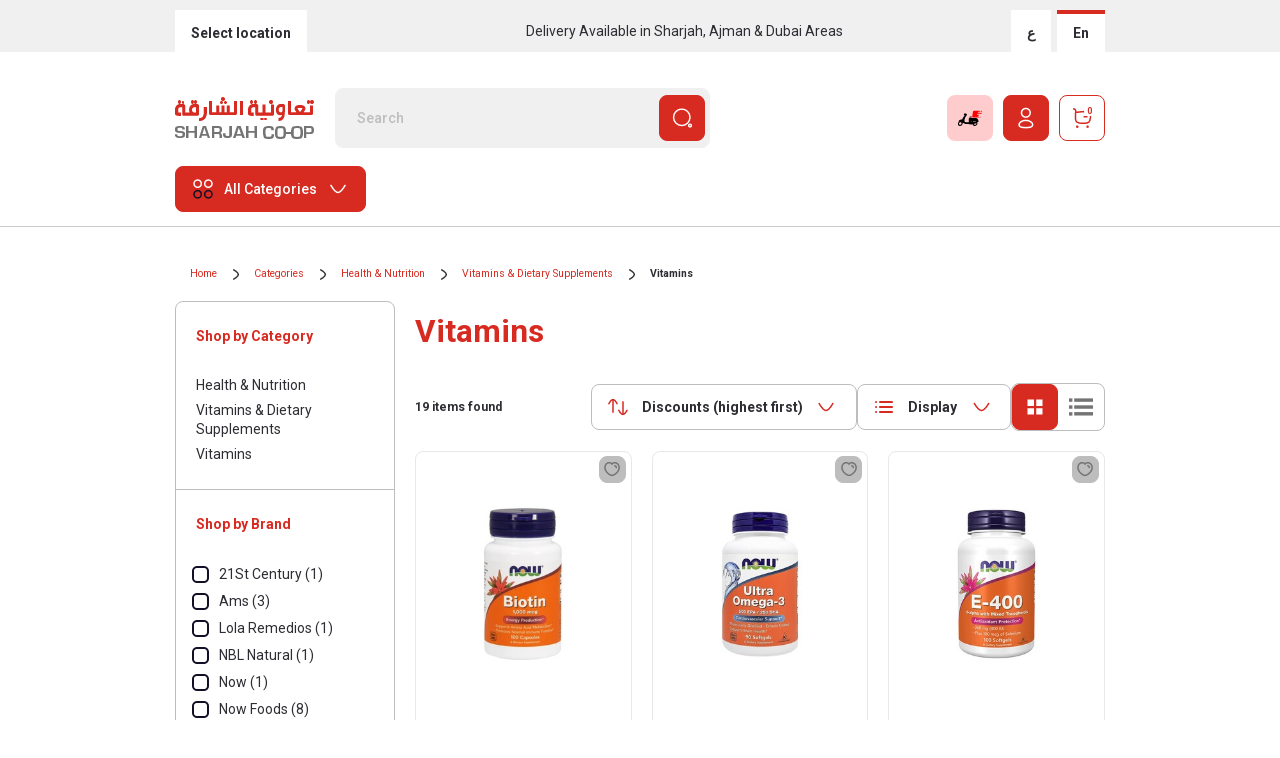

--- FILE ---
content_type: image/svg+xml;charset=UTF-8
request_url: https://www.sharjahcoop.ae/_ui/responsive/theme-sharjah-new/svg/arrow-down-red.svg
body_size: 256
content:
<svg width="24" height="24" viewBox="0 0 24 24" fill="none" xmlns="http://www.w3.org/2000/svg">
<path d="M19 8.5C19 8.5 14.856 15.5 12 15.5C9.145 15.5 5 8.5 5 8.5" stroke="#D72B21" stroke-width="1.5" stroke-linecap="round" stroke-linejoin="round"/>
</svg>


--- FILE ---
content_type: image/svg+xml;charset=UTF-8
request_url: https://www.sharjahcoop.ae/_ui/responsive/theme-sharjah-new/svg/list-view.svg
body_size: 600
content:
<?xml version='1.0' encoding='iso-8859-1'?>
<svg version="1.1" xmlns="http://www.w3.org/2000/svg" viewBox="0 0 231 231" xmlns:xlink="http://www.w3.org/1999/xlink" enable-background="new 0 0 231 231">
  <g>
    <rect width="181" x="50" y="164.5" height="33" fill="#747474"/>
    <rect width="181" x="50" y="99.5" height="33" fill="#747474"/>
    <rect width="181" x="50" y="32.5" height="33" fill="#747474"/>
    <rect width="33" y="165.5" height="33" fill="#747474"/>
    <rect width="33" y="99.5" height="33" fill="#747474"/>
    <rect width="33" y="32.5" height="33" fill="#747474"/>
  </g>
</svg>


--- FILE ---
content_type: image/svg+xml;charset=UTF-8
request_url: https://www.sharjahcoop.ae/_ui/responsive/theme-sharjah-new/svg/grid-view.svg
body_size: 300
content:
<svg width="512px" height="512px" viewBox="-32 0 512 512" xmlns="http://www.w3.org/2000/svg" ><title>grid</title><path fill="#747474" d="M64 96L200 96 200 232 64 232 64 96ZM248 96L384 96 384 232 248 232 248 96ZM64 280L200 280 200 416 64 416 64 280ZM248 280L384 280 384 416 248 416 248 280Z" /></svg>


--- FILE ---
content_type: image/svg+xml;charset=UTF-8
request_url: https://www.sharjahcoop.ae/_ui/responsive/theme-sharjah-new/svg/page-list-view.svg
body_size: 1601
content:
<svg width="172" height="172" viewBox="0 0 172 172" fill="none" xmlns="http://www.w3.org/2000/svg">
<path d="M29.2003 57.7405C33.1284 57.7405 36.3127 54.5561 36.3127 50.628C36.3127 46.7 33.1284 43.5156 29.2003 43.5156C25.2722 43.5156 22.0879 46.7 22.0879 50.628C22.0879 54.5561 25.2722 57.7405 29.2003 57.7405Z" fill="#D72B21"/>
<path d="M29.2003 93.303C33.1284 93.303 36.3127 90.1186 36.3127 86.1905C36.3127 82.2625 33.1284 79.0781 29.2003 79.0781C25.2722 79.0781 22.0879 82.2625 22.0879 86.1905C22.0879 90.1186 25.2722 93.303 29.2003 93.303Z" fill="#D72B21"/>
<path d="M29.2003 128.864C33.1284 128.864 36.3127 125.68 36.3127 121.752C36.3127 117.824 33.1284 114.64 29.2003 114.64C25.2722 114.64 22.0879 117.824 22.0879 121.752C22.0879 125.68 25.2722 128.864 29.2003 128.864Z" fill="#D72B21"/>
<path d="M143.425 79.0781H57.2228C53.5304 79.0781 50.5371 82.0714 50.5371 85.7638V86.6173C50.5371 90.3097 53.5304 93.303 57.2228 93.303H143.425C147.118 93.303 150.111 90.3097 150.111 86.6173V85.7638C150.111 82.0714 147.118 79.0781 143.425 79.0781Z" fill="#D72B21"/>
<path d="M143.425 114.64H57.2228C53.5304 114.64 50.5371 117.633 50.5371 121.325V122.179C50.5371 125.871 53.5304 128.864 57.2228 128.864H143.425C147.118 128.864 150.111 125.871 150.111 122.179V121.325C150.111 117.633 147.118 114.64 143.425 114.64Z" fill="#D72B21"/>
<path d="M143.425 43.5156H57.2228C53.5304 43.5156 50.5371 46.5089 50.5371 50.2013V51.0548C50.5371 54.7472 53.5304 57.7405 57.2228 57.7405H143.425C147.118 57.7405 150.111 54.7472 150.111 51.0548V50.2013C150.111 46.5089 147.118 43.5156 143.425 43.5156Z" fill="#D72B21"/>
</svg>


--- FILE ---
content_type: image/svg+xml;charset=UTF-8
request_url: https://www.sharjahcoop.ae/_ui/responsive/theme-sharjah-new/svg/Swap.svg
body_size: 745
content:
<svg width="24" height="24" viewBox="0 0 24 24" fill="none" xmlns="http://www.w3.org/2000/svg">
<path d="M6.979 4.60156V17.2196" stroke="#D72B21" stroke-width="1.5" stroke-linecap="round" stroke-linejoin="round"/>
<path d="M2.8999 8.7001C2.8999 8.7001 5.0689 4.6001 6.9779 4.6001C8.8859 4.6001 11.0559 8.7001 11.0559 8.7001" stroke="#D72B21" stroke-width="1.5" stroke-linecap="round" stroke-linejoin="round"/>
<path d="M16.9058 19.4276V6.80957" stroke="#D72B21" stroke-width="1.5" stroke-linecap="round" stroke-linejoin="round"/>
<path d="M20.9851 15.3286C20.9851 15.3286 18.8151 19.4286 16.9071 19.4286C14.9991 19.4286 12.8291 15.3286 12.8291 15.3286" stroke="#D72B21" stroke-width="1.5" stroke-linecap="round" stroke-linejoin="round"/>
</svg>


--- FILE ---
content_type: image/svg+xml;charset=UTF-8
request_url: https://www.sharjahcoop.ae/_ui/responsive/theme-sharjah-new/svg/Heart-gray.svg
body_size: 701
content:
<svg width="18" height="19" viewBox="0 0 18 19" fill="none" xmlns="http://www.w3.org/2000/svg">
<path fill-rule="evenodd" clip-rule="evenodd" d="M2.19139 9.38265C1.38664 6.86175 2.3279 3.72755 4.96565 2.87571C6.35315 2.42647 8.0654 2.80122 9.03815 4.14745C9.9554 2.75155 11.7171 2.42948 13.1031 2.87571C15.7401 3.72755 16.6866 6.86175 15.8826 9.38265C14.6301 13.3785 10.2599 15.4599 9.03815 15.4599C7.81715 15.4599 3.48589 13.4251 2.19139 9.38265Z" stroke="#747474" stroke-width="1.5" stroke-linecap="round" stroke-linejoin="round"/>
<path d="M11.8414 5.70868C12.7467 5.80199 13.3129 6.52214 13.2792 7.53125" stroke="#747474" stroke-width="1.5" stroke-linecap="round" stroke-linejoin="round"/>
</svg>
